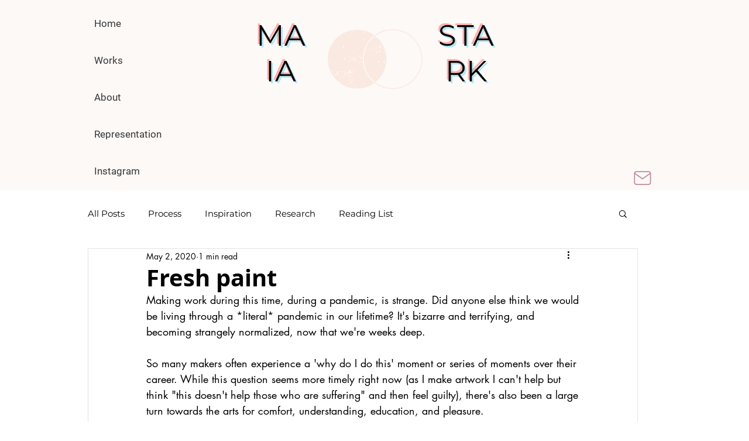

--- FILE ---
content_type: text/css; charset=utf-8
request_url: https://www.maiastark.com/_serverless/pro-gallery-css-v4-server/layoutCss?ver=2&id=4mjre-not-scoped&items=3713_1819_1785%7C3502_2550_3510%7C3442_1334_1334%7C3412_1643_2438&container=958_740_500_720&options=gallerySizeType:px%7CenableInfiniteScroll:true%7CtitlePlacement:SHOW_ON_HOVER%7CarrowsSize:23%7ChasThumbnails:false%7CimageMargin:20%7CgalleryLayout:7%7CscrollDirection:1%7CisVertical:false%7CgallerySizePx:300%7CcubeRatio:0.35%7CcubeType:fill%7CgalleryThumbnailsAlignment:none%7CthumbnailSpacings:0
body_size: -86
content:
#pro-gallery-4mjre-not-scoped .pro-gallery-parent-container{ width: 740px !important; height: 500px !important; } #pro-gallery-4mjre-not-scoped [data-hook="item-container"][data-idx="0"].gallery-item-container{opacity: 1 !important;display: block !important;transition: opacity .2s ease !important;top: 0px !important;left: 0px !important;right: auto !important;height: 500px !important;width: 175px !important;} #pro-gallery-4mjre-not-scoped [data-hook="item-container"][data-idx="0"] .gallery-item-common-info-outer{height: 100% !important;} #pro-gallery-4mjre-not-scoped [data-hook="item-container"][data-idx="0"] .gallery-item-common-info{height: 100% !important;width: 100% !important;} #pro-gallery-4mjre-not-scoped [data-hook="item-container"][data-idx="0"] .gallery-item-wrapper{width: 175px !important;height: 500px !important;margin: 0 !important;} #pro-gallery-4mjre-not-scoped [data-hook="item-container"][data-idx="0"] .gallery-item-content{width: 175px !important;height: 500px !important;margin: 0px 0px !important;opacity: 1 !important;} #pro-gallery-4mjre-not-scoped [data-hook="item-container"][data-idx="0"] .gallery-item-hover{width: 175px !important;height: 500px !important;opacity: 1 !important;} #pro-gallery-4mjre-not-scoped [data-hook="item-container"][data-idx="0"] .item-hover-flex-container{width: 175px !important;height: 500px !important;margin: 0px 0px !important;opacity: 1 !important;} #pro-gallery-4mjre-not-scoped [data-hook="item-container"][data-idx="0"] .gallery-item-wrapper img{width: 100% !important;height: 100% !important;opacity: 1 !important;} #pro-gallery-4mjre-not-scoped [data-hook="item-container"][data-idx="1"].gallery-item-container{opacity: 1 !important;display: block !important;transition: opacity .2s ease !important;top: 0px !important;left: 195px !important;right: auto !important;height: 500px !important;width: 175px !important;} #pro-gallery-4mjre-not-scoped [data-hook="item-container"][data-idx="1"] .gallery-item-common-info-outer{height: 100% !important;} #pro-gallery-4mjre-not-scoped [data-hook="item-container"][data-idx="1"] .gallery-item-common-info{height: 100% !important;width: 100% !important;} #pro-gallery-4mjre-not-scoped [data-hook="item-container"][data-idx="1"] .gallery-item-wrapper{width: 175px !important;height: 500px !important;margin: 0 !important;} #pro-gallery-4mjre-not-scoped [data-hook="item-container"][data-idx="1"] .gallery-item-content{width: 175px !important;height: 500px !important;margin: 0px 0px !important;opacity: 1 !important;} #pro-gallery-4mjre-not-scoped [data-hook="item-container"][data-idx="1"] .gallery-item-hover{width: 175px !important;height: 500px !important;opacity: 1 !important;} #pro-gallery-4mjre-not-scoped [data-hook="item-container"][data-idx="1"] .item-hover-flex-container{width: 175px !important;height: 500px !important;margin: 0px 0px !important;opacity: 1 !important;} #pro-gallery-4mjre-not-scoped [data-hook="item-container"][data-idx="1"] .gallery-item-wrapper img{width: 100% !important;height: 100% !important;opacity: 1 !important;} #pro-gallery-4mjre-not-scoped [data-hook="item-container"][data-idx="2"].gallery-item-container{opacity: 1 !important;display: block !important;transition: opacity .2s ease !important;top: 0px !important;left: 390px !important;right: auto !important;height: 500px !important;width: 175px !important;} #pro-gallery-4mjre-not-scoped [data-hook="item-container"][data-idx="2"] .gallery-item-common-info-outer{height: 100% !important;} #pro-gallery-4mjre-not-scoped [data-hook="item-container"][data-idx="2"] .gallery-item-common-info{height: 100% !important;width: 100% !important;} #pro-gallery-4mjre-not-scoped [data-hook="item-container"][data-idx="2"] .gallery-item-wrapper{width: 175px !important;height: 500px !important;margin: 0 !important;} #pro-gallery-4mjre-not-scoped [data-hook="item-container"][data-idx="2"] .gallery-item-content{width: 175px !important;height: 500px !important;margin: 0px 0px !important;opacity: 1 !important;} #pro-gallery-4mjre-not-scoped [data-hook="item-container"][data-idx="2"] .gallery-item-hover{width: 175px !important;height: 500px !important;opacity: 1 !important;} #pro-gallery-4mjre-not-scoped [data-hook="item-container"][data-idx="2"] .item-hover-flex-container{width: 175px !important;height: 500px !important;margin: 0px 0px !important;opacity: 1 !important;} #pro-gallery-4mjre-not-scoped [data-hook="item-container"][data-idx="2"] .gallery-item-wrapper img{width: 100% !important;height: 100% !important;opacity: 1 !important;} #pro-gallery-4mjre-not-scoped [data-hook="item-container"][data-idx="3"]{display: none !important;} #pro-gallery-4mjre-not-scoped .pro-gallery-prerender{height:500px !important;}#pro-gallery-4mjre-not-scoped {height:500px !important; width:740px !important;}#pro-gallery-4mjre-not-scoped .pro-gallery-margin-container {height:500px !important;}#pro-gallery-4mjre-not-scoped .one-row:not(.thumbnails-gallery) {height:510px !important; width:760px !important;}#pro-gallery-4mjre-not-scoped .one-row:not(.thumbnails-gallery) .gallery-horizontal-scroll {height:510px !important;}#pro-gallery-4mjre-not-scoped .pro-gallery-parent-container:not(.gallery-slideshow) [data-hook=group-view] .item-link-wrapper::before {height:510px !important; width:760px !important;}#pro-gallery-4mjre-not-scoped .pro-gallery-parent-container {height:500px !important; width:740px !important;}